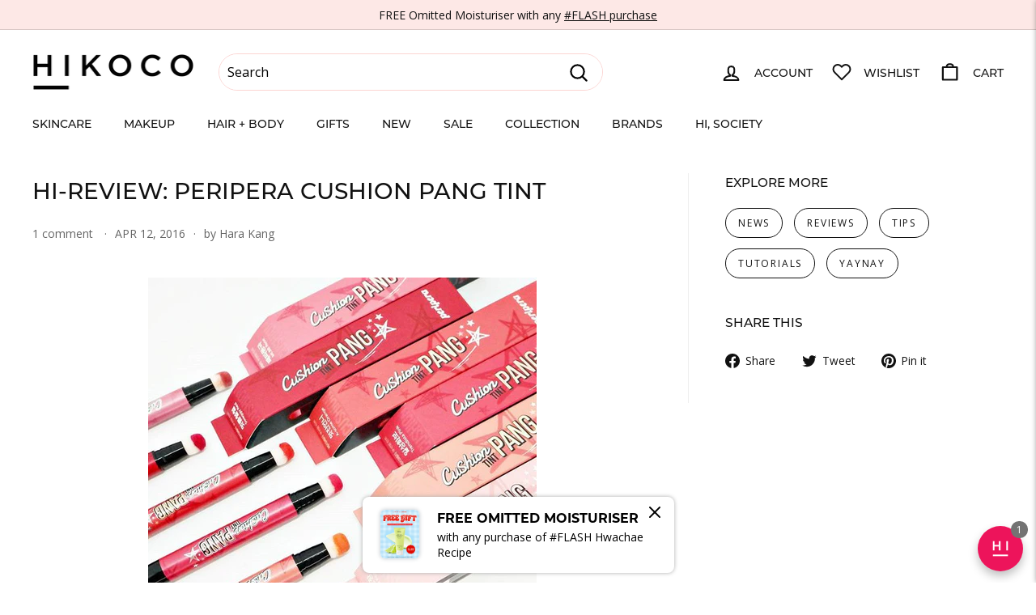

--- FILE ---
content_type: text/plain; charset=utf-8
request_url: https://firestore.googleapis.com/google.firestore.v1.Firestore/Listen/channel?VER=8&database=projects%2Favada-helpdesk-faq%2Fdatabases%2F(default)&RID=23634&CVER=22&X-HTTP-Session-Id=gsessionid&zx=vz1tbo17sqmz&t=1
body_size: -134
content:
51
[[0,["c","drFZgwAEiwrJT3Y7Ujk8ww","",8,12,30000]]]


--- FILE ---
content_type: text/plain; charset=utf-8
request_url: https://firestore.googleapis.com/google.firestore.v1.Firestore/Listen/channel?gsessionid=JEZv3ufa5MeJffBY_dowY6mA16ZlYgXhzaWYIxSlNHZ5U5OtMSP7aQ&VER=8&database=projects%2Favada-helpdesk-faq%2Fdatabases%2F(default)&RID=rpc&SID=drFZgwAEiwrJT3Y7Ujk8ww&AID=0&CI=1&TYPE=xmlhttp&zx=pi2m457iap58&t=1
body_size: 257
content:
2290
[[1,[{
  "targetChange": {
    "targetChangeType": "ADD",
    "targetIds": [
      2
    ]
  }
}
]],[2,[{
  "documentChange": {
    "document": {
      "name": "projects/avada-helpdesk-faq/databases/(default)/documents/realtimeStaffStatus/6x25jqzazaryXwg5OGcq",
      "fields": {
        "lastActive": {
          "integerValue": "1769548600873"
        },
        "shopId": {
          "stringValue": "6x25jqzazaryXwg5OGcq"
        },
        "isOnline": {
          "mapValue": {
            "fields": {
              "Wkb56X7W68n2uDkvftg2": {
                "mapValue": {
                  "fields": {
                    "status": {
                      "booleanValue": false
                    },
                    "enableAwayMode": {
                      "booleanValue": false
                    }
                  }
                }
              },
              "umIUv56YNp9urrms2f8L": {
                "mapValue": {
                  "fields": {
                    "status": {
                      "booleanValue": false
                    },
                    "enableAwayMode": {
                      "booleanValue": false
                    }
                  }
                }
              },
              "6h9CTII4wj4UBhSf7wlG": {
                "booleanValue": false
              },
              "wOxm03Zd0c8SIfTuaQCN": {
                "mapValue": {
                  "fields": {
                    "enableAwayMode": {
                      "booleanValue": false
                    },
                    "isResetSession": {
                      "booleanValue": true
                    },
                    "status": {
                      "booleanValue": false
                    }
                  }
                }
              }
            }
          }
        }
      },
      "createTime": "2025-03-06T02:17:17.468812Z",
      "updateTime": "2026-01-27T21:16:42.881857Z"
    },
    "targetIds": [
      2
    ]
  }
}
]],[3,[{
  "targetChange": {
    "targetChangeType": "CURRENT",
    "targetIds": [
      2
    ],
    "resumeToken": "CgkI0pH2m/G2kgM=",
    "readTime": "2026-01-31T23:01:55.100882Z"
  }
}
]],[4,[{
  "targetChange": {
    "resumeToken": "CgkI0pH2m/G2kgM=",
    "readTime": "2026-01-31T23:01:55.100882Z"
  }
}
]]]